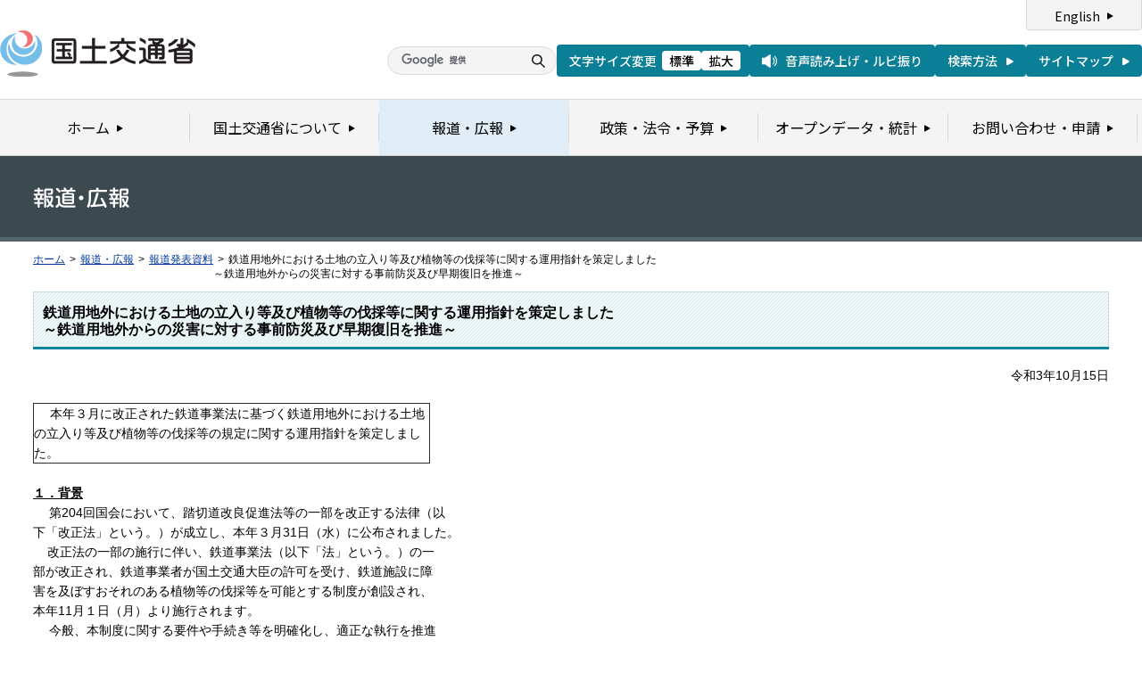

--- FILE ---
content_type: text/html
request_url: https://www.mlit.go.jp/report/press/tetsudo07_hh_000203.html
body_size: 2954
content:
<?xml version="1.0" encoding="UTF-8"?>
<!DOCTYPE html PUBLIC "-//W3C//DTD XHTML 1.0 Transitional//EN" "http://www.w3.org/TR/xhtml1/DTD/xhtml1-transitional.dtd">
<html xmlns="http://www.w3.org/1999/xhtml" xml:lang="ja" lang="ja" dir="ltr">
<head>
<meta http-equiv="Content-Type" content="text/html; charset=UTF-8" />
<meta http-equiv="Content-Style-Type" content="text/css" />
<meta http-equiv="Content-Script-Type" content="text/javascript" />
<title>報道発表資料：鉄道用地外における土地の立入り等及び植物等の伐採等に関する運用指針を策定しました<br>～鉄道用地外からの災害に対する事前防災及び早期復旧を推進～ - 国土交通省</title>
<meta name="keywords" content="国土交通省,Ministry of Land, Infrastructure, Transport and Toursim" />
<meta name="description" content="国土交通省のウェブサイトです。政策、報道発表資料、統計情報、各種申請手続きに関する情報などを掲載しています。" />
<meta name="copyright" content="" />
<meta name="format-detection" content="telephone=no" />
<meta name="viewport" content="width=device-width, initial-scale=1.0" />
<meta property="og:type" content="government" />
<meta property="og:title" content="国土交通省｜報道資料｜鉄道用地外における土地の立入り等及び植物等の伐採等に関する運用指針を策定しました<br>～鉄道用地外からの災害に対する事前防災及び早期復旧を推進～" />
<meta property="og:image" content="/common/001391890.png" />
<meta property="og:url" content="https://www.mlit.go.jp/report/press/tetsudo07_hh_000203.html" />
<meta property="og:description" content="" />
<meta property="og:site_name" content="国土交通省" />
<meta name="twitter:card" content="summary" />
<meta name="twitter:site" content="@MLIT_JAPAN" />
<meta name="twitter:image" content="https://www.mlit.go.jp/common/001391890.png" />
<link rel="stylesheet" type="text/css" href="/com/17_cmn_layout.css" media="all and (min-width : 769px)" />
<link rel="stylesheet" type="text/css" href="/com/pc_layout.css" media="all and (min-width : 769px)" />
<link rel="stylesheet" type="text/css" href="/com/sp_layout.css" media="all and (max-width : 768px)" />
<link rel="stylesheet" type="text/css" href="/com/17_cmn_style.css" media="all" />
<link rel="stylesheet" type="text/css" href="/aly.css" media="all" />
<link rel="stylesheet" type="text/css" href="/com/17_press_style.css" media="all and (min-width : 769px)" />
<link rel="stylesheet" type="text/css" href="/com/pc_press_style.css" media="all and (min-width : 769px)" />
<link rel="stylesheet" type="text/css" href="/com/sp_press_style.css" media="all and (max-width : 768px)" />
<script type="text/javascript" src="/com/13_jquery.js"></script>
<script type="text/javascript" src="/com/17_header.js"></script>
<script type="text/javascript" src="/com/17_footer.js"></script>
<script type="text/javascript" src="/com/13_common.js"></script>
<script type="text/javascript" src="/com/13_flatheights.js"></script>
<script type="text/javascript" src="/com/13_bukyokuImageChange.js"></script>
<script type="text/javascript" src="/com/13_minmax.js"></script>
<script type="text/javascript" src="/com/sp_common.js"></script>
</head>
<body id="g03" class="lDef">
<!-- wrapper start --><div id="wrapper">


<!-- .pageTitle01 start --><div class="pageTitleList01">
<h1><img src="/common/000235852.gif" width="110" height="24" alt="報道・広報" /></h1>
<!-- .pageTitle01 end --></div>
<!-- #breadcrumb start --><div id="breadcrumb">
<ul>
<li class="home"><a href="/index_old.html">ホーム</a></li>
<li><span class="arrow">&gt;</span><a href="/report/index.html">報道・広報</a></li>
<li><span class="arrow">&gt;</span><a href="/report/press/index.html">報道発表資料</a></li>
<li><span class="arrow">&gt;</span>鉄道用地外における土地の立入り等及び植物等の伐採等に関する運用指針を策定しました<br>～鉄道用地外からの災害に対する事前防災及び早期復旧を推進～</li>
</ul>
<!-- #breadcrumb end --></div>

<!-- #contents start --><div id="contents" class="pressContents"> <!-- .section start --><div class="section">

<div class="titleType01">
<div class="titleInner">
<h2 class="title">鉄道用地外における土地の立入り等及び植物等の伐採等に関する運用指針を策定しました<br>～鉄道用地外からの災害に対する事前防災及び早期復旧を推進～</h2>
<!-- /titleInner --></div>
<!-- /titleType01 --></div>

<div class="clearfix">
<p class="date mb20">令和3年10月15日</p>
<p><table border="1" cellpadding="1" cellspacing="1" style="width: 445px; height: 63px;">
	<tbody>
		<tr>
			<td>　 本年３月に改正された鉄道事業法に基づく鉄道用地外における土地の立入り等及び植物等の伐採等の規定に関する運用指針を策定しました。</td>
		</tr>
	</tbody>
</table>
<br>
<strong><u>１．背景</u></strong><br>
　 第204回国会において、踏切道改良促進法等の一部を改正する法律（以<br>
下「改正法」という。）が成立し、本年３月31日（水）に公布されました。<br>
&nbsp;&nbsp;&nbsp; 改正法の一部の施行に伴い、鉄道事業法（以下「法」という。）の一<br>
部が改正され、鉄道事業者が国土交通大臣の許可を受け、鉄道施設に障<br>
害を及ぼすおそれのある植物等の伐採等を可能とする制度が創設され、<br>
本年11月１日（月）より施行されます。<br>
　 今般、本制度に関する要件や手続き等を明確化し、適正な執行を推進<br>
することを目的として、運用指針を策定しました。<br>
&nbsp;<br>
<strong><u>２．運用指針の概要</u></strong><br>
〇法第22条関係<br>
　　　当該規定に基づく土地の立入り又は一時使用の要件及び当該規定<br>
&nbsp;&nbsp;&nbsp; に係る具体的な手続き等を規定。<br>
&nbsp;<br>
〇法第22条の２関係<br>
　　　当該規定に基づく植物の伐採若しくは移植又は土石の除去の要件<br>
&nbsp;&nbsp;&nbsp;&nbsp;及び当該規定に係る具体的な手続き等を規定。<br>
&nbsp;<br>
〇補償関係<br>
&nbsp;&nbsp;&nbsp;&nbsp;&nbsp;&nbsp;&nbsp; 法第22条又は第22条の２の規定による措置に係る損失補償に関す<br>
&nbsp;&nbsp;&nbsp; る事項等並びに法第22条第５項（法第22条の２第３項において準用<br>
&nbsp;&nbsp;&nbsp; する場合を含む。）の規定により都道府県知事の裁定を申請する要件<br>
&nbsp;&nbsp;&nbsp;&nbsp;及び手続き等を規定。</p>
<!-- /clearfix --></div>
<!-- .section start --></div>




<!-- .section start --><div class="section">
<div class="titleType07">
<div class="titleInner">
<h3 class="title">添付資料</h3>
<!-- /titleInner --></div>
<!-- /titleType07 --></div>
<p class="linkArrow01 mb10"><a href="/report/press/content/001427747.pdf">報道発表資料</a>（PDF形式）<img src="/common/000235506.gif" alt="PDF形式" class="fileIcon" /></p>
<p class="linkArrow01 mb10"><a href="/report/press/content/001427748.pdf">鉄道用地外における土地の立入り等及び植物等の伐採等に関する運用指針</a>（PDF形式）<img src="/common/000235506.gif" alt="PDF形式" class="fileIcon" /></p>
<!-- .section end --></div>



<!-- .section start --><div class="section">
<div class="contentsContactWrap01">
<h2 class="title">お問い合わせ先</h2>
<div class="contentsContact01">
<div class="contentsContactIn01">
<dl>
<dt class="inquiryName">国土交通省鉄道局施設課　須山</dt>
<dd>
TEL：03-5253-8111
（内線40-861）　直通 03-5253-8556　FAX：03-5253-1634</dd>
</dl>
<!-- /contentsContactIn01 --></div>
<!-- /contentsContact01 --></div>
<!-- /contentsContactWrap01 --></div>
<!-- .section end --></div>


<!-- .section start --><div class="section">
<div class="adobeArticleWrap01">
<div class="adobeArticle01">
<div class="bnrArea">
<p class="bnr"><a href="http://www.adobe.com/jp/products/acrobat/readstep2.html" class="blank"><img src="/common/000235485.gif" width="110" height="31" alt="Get ADOBE READER" /></a></p>
<p><img src="/common/000235516.gif" width="83" height="28" alt="別ウィンドウで開きます" /></p>
<!-- /bnrArea --></div>
<div class="textArea">
<p>PDF形式のファイルをご覧いただくためには、Adobe Acrobat Readerが必要です。<br />
左のアイコンをクリックしてAdobe Acrobat Readerをダウンロードしてください（無償）。<br />
Acrobat Readerをダウンロードしても、PDFファイルが正常に表示されない場合は<a href="http://get.adobe.com/jp/reader/" target="_blank">こちら</a>をご覧ください。</p>
<!-- /textArea --></div>
<!-- /adobeArticle01 --></div>
<!-- /adobeArticleWrap01 --></div>
<!-- .section end --></div>


<div id="pageTopWrap">
<p class="pageTop"><a href="#wrapper"><img src="/common/000235489.gif" width="296" height="28" alt="ページの先頭に戻る" /></a></p>
<!-- /pageTopWrap --></div>

<!-- wrapper end --></div>



</body>
</html>